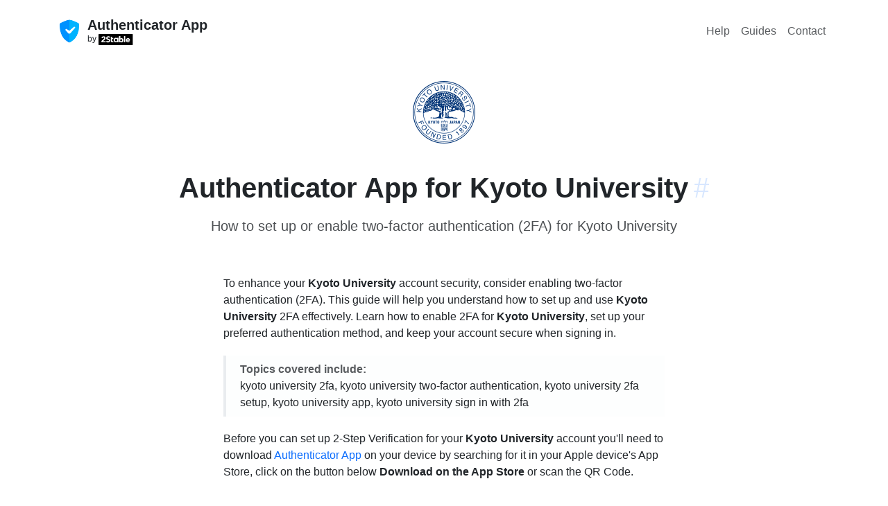

--- FILE ---
content_type: text/html; charset=utf-8
request_url: https://authenticator.2stable.com/services/kyoto-u.ac.jp/
body_size: 4792
content:
<!doctype html><html lang=" en" class=h-100 data-bs-theme=auto><meta charset=UTF-8><script src="https://www.googletagmanager.com/gtag/js?id=AW-469360179" async></script><script>window.dataLayer=window.dataLayer||[],window.gtag=function(...args){dataLayer.push(args)},gtag(`js`,/* @__PURE__ */ new Date),gtag(`config`,`AW-469360179`);</script><title>Kyoto U.ac.jp | Authenticator App</title><meta content="Jekyll v4.4.1" name=generator><meta content="Kyoto U.ac.jp" property=og:title><meta content=2Stable name=author><meta content=en_US property=og:locale><meta content="Secure two-factor authentication app for iPhone, iPad, iPod, Apple Watch and Mac." name=description><meta content="Secure two-factor authentication app for iPhone, iPad, iPod, Apple Watch and Mac." property=og:description><link href=https://authenticator.2stable.com/services/kyoto-u.ac.jp/ rel=canonical><meta content=https://authenticator.2stable.com/services/kyoto-u.ac.jp/ property=og:url><meta content="Authenticator App" property=og:site_name><meta content=article property=og:type><meta content=2026-01-05T14:05:41+01:00 property=article:published_time><meta content=summary name=twitter:card><meta content="Kyoto U.ac.jp" property=twitter:title><script type=application/ld+json>
{"@context":"https://schema.org","@type":"BlogPosting","author":{"@type":"Person","name":"2Stable"},"dateModified":"2026-01-05T14:05:41+01:00","datePublished":"2026-01-05T14:05:41+01:00","description":"Secure two-factor authentication app for iPhone, iPad, iPod, Apple Watch and Mac.","headline":"Kyoto U.ac.jp","mainEntityOfPage":{"@type":"WebPage","@id":"https://authenticator.2stable.com/services/kyoto-u.ac.jp/"},"publisher":{"@type":"Organization","logo":{"@type":"ImageObject","url":"https://authenticator.2stable.com/assets/img/authenticator-app-logo.webp"},"name":"2Stable"},"url":"https://authenticator.2stable.com/services/kyoto-u.ac.jp/"}</script><meta content="width=device-width,initial-scale=1,shrink-to-fit=no" name=viewport><meta content=#232b3f name=theme-color><meta content=black-translucent name=apple-mobile-web-app-status-bar-style><meta content="app-id=1538761576" name=apple-itunes-app><link href=/assets/img/favicon/180x180.png rel=apple-touch-icon sizes=180x180 type=image/png><link href=/assets/img/favicon/32x32.png rel=icon sizes=32x32 type=image/png><link href=/assets/img/favicon/16x16.png rel=icon sizes=16x16 type=image/png><link color=#5bbad5 href=/assets/img/favicon/icon.svg rel=mask-icon><link crossorigin href=https://cdn.jsdelivr.net/npm/bootstrap@5.3.8/dist/css/bootstrap.min.css integrity=sha384-sRIl4kxILFvY47J16cr9ZwB07vP4J8+LH7qKQnuqkuIAvNWLzeN8tE5YBujZqJLB rel=stylesheet><link href=https://cdn.jsdelivr.net/npm/bootstrap-icons@1.11.1/font/bootstrap-icons.css rel=stylesheet><link href=/assets/css/shared.css rel=stylesheet><link href=/assets/css/help.css rel=stylesheet><link href=https://cdnjs.cloudflare.com/ajax/libs/font-awesome/6.5.0/css/all.min.css rel=stylesheet><body><div class=main-area><main class=menu-page-content><div class="d-flex w-100 h-100 mx-auto flex-column"><div class=mb-auto><div class="container py-2"><header class="d-flex flex-column flex-lg-row align-items-center pt-3 justify-content-between"><div class=hide_on_devices><div class="d-flex flex-column flex-md-row align-items-center"><div class="pe-0 pe-md-2"><a class="navbar-brand me-md-auto my-0 mx-0" href=/> <img alt="Authenticator App logo" class="d-inline-block align-top rounded" height=36 src=/assets/img/authenticator-app-logo.webp width=36> </a></div><div class="me-md-auto mx-0"><div class="pb-md-0 pb-2 pt-1 pt-md-0 mb-0 small lh-sm w-100 text-center text-md-start"><a href=/> <strong class="fw-semibold fs-5 text-dark">Authenticator App</strong> </a><a href=https://2stable.com/ rel=noopener target=_blank> <span class="d-block small text-dark">by <img alt="2Stable Logo" height=16 src=/assets/img/logo.svg></span></a></div></div></div></div><nav class="nav my-2 my-md-0 gap-2"><a class="p-2 nav-hover text-body-secondary" href=/help/ rel=noopener>Help</a><a class="p-2 nav-hover text-body-secondary" href=/guides/ rel=noopener>Guides</a><a class="p-2 nav-hover text-body-secondary" href=/contact/ rel=noopener>Contact</a></nav></header></div></div><div><div class="container guide_container"><div class="text-center pb-md-4 pb-3"><div class=p-4><img alt="Authenticator App for Kyoto University" class=rounded-img-compare height=90 id=image src=/assets/img/services/kyoto-u.ac.jp.png width=90></div><div id=kyoto-u.ac.jp><div class="pb-3 pt-0 pt-lg-3 text-center"><h2 class="ps-0 ps-lg-0 fs-1 fw-bold">Authenticator App for Kyoto University<a aria-label="Link to this section: kyoto-u.ac.jp" class="anchorjs-link ps-2" data-anchorjs-icon href=#kyoto-u.ac.jp>#</a></h2><p class="subtitle pt-2">How to set up or enable two-factor authentication (2FA) for Kyoto University</div></div></div><div class="row justify-content-center pb-md-4 pb-3"><div class="px-3 col-lg-7"><p>To enhance your <strong>Kyoto University</strong> account security, consider enabling two-factor authentication (2FA). This guide will help you understand how to set up and use <strong>Kyoto University</strong> 2FA effectively. Learn how to enable 2FA for <strong>Kyoto University</strong>, set up your preferred authentication method, and keep your account secure when signing in.<div class="callout border-top-0 border-bottom-0 border-end-0 rounded-0 py-2 bg-light bg-opacity-25"><div class="bd-callout my-0"><strong class=text-muted>Topics covered include:</strong><p class=mb-0>kyoto university 2fa, kyoto university two-factor authentication, kyoto university 2fa setup, kyoto university app, kyoto university sign in with 2fa</div></div><p>Before you can set up 2-Step Verification for your <strong>Kyoto University</strong> account you'll need to download <a href="https://apps.apple.com/app/apple-store/id1538761576?pt=122171064&ct=/services/kyoto-u.ac.jp/" rel=noopener target=_blank>Authenticator App</a> on your device by searching for it in your Apple device's App Store, click on the button below <strong>Download on the App Store</strong> or scan the QR Code.</div></div><div class="row m-0 justify-content-center pb-md-4 pb-3 align-items-center"><div class="col-auto pb-2 m-0"><ul class="list-unstyled mb-2 d-flex flex-column gap-2"><li class=pt-2><div class="row m-0 justify-content-center pb-md-4 pb-3 align-items-center"><div class="col-auto py-2"><ul class="list-unstyled mb-2 d-flex flex-column flex-lg-row align-items-center"><li class="pt-2 px-3"><a href="https://apps.apple.com/app/id1538761576?pt=122171064&ct=passkeys.2stable.com&mt=8&platform=iphone" rel=noopener target=_blank> <img alt="iphone app store badge" class="hover responsive-button" height=52 src=/assets/img/appStore.svg> </a><li class="pt-2 px-3"><a href="https://apps.apple.com/app/id1538761576?pt=122171064&ct=passkeys.2stable.com&mt=8&platform=mac" rel=noopener target=_blank> <img alt="imac app store badge" class="hover responsive-button" height=52 src=/assets/img/macAppStore.svg> </a></ul></div></div></ul></div><div class="col-auto text-md-start text-center"><ul class="p-0 m-0 list-unstyled d-flex flex-column"><li><a href="https://apps.apple.com/app/apple-store/id1538761576?pt=122171064&ct=/services/kyoto-u.ac.jp" rel=noopener target=_blank> <div class="bg-white p-2 rounded-3 border d-inline-flex" id=newqrcode></div> </a><li class="pt-1 text-center small"><span class="text-muted text-center p-0">Scan to download</span></ul></div></div><div class="row justify-content-center pb-3"><div class="px-md-2 px-3 col-lg-7"><div class="list-group bg"><div class="list-group-item list-group-item-action d-flex gap-2 py-3"><i class="bi bi-at h4"></i><div class="d-flex gap-2 w-100 justify-content-between"><div><h3 class="mb-0 h6 text-body-emphasis">Service Name</h3><p class="mb-0 text-muted">Kyoto University</div></div></div><div class="list-group-item list-group-item-action d-flex gap-2 py-3"><i class="bi bi-link-45deg h4"></i><div class="d-flex gap-2 w-100 justify-content-between"><div><h3 class="mb-0 h6 text-body-emphasis">Website</h3><a href=https://kyoto-u.ac.jp id=service rel=noopener target=_blank>kyoto-u.ac.jp</a></div></div></div><div class="list-group-item list-group-item-action d-flex gap-2 py-3"><i class="bi bi-link-45deg h4"></i><div class="d-flex gap-2 w-100 justify-content-between"><div><h3 class="mb-0 h6 text-body-emphasis">How to enable or set up 2FA for Kyoto University</h3><p class="mb-2 text-muted">To enhance your Kyoto University account security, enable two-factor authentication (2FA). Follow the steps below:<ol class="list-group list-group-numbered mb-2"><li class="list-group-item d-flex justify-content-between align-items-start border-0"><div class="ms-2 me-auto"><div class="fw-semibold h6">Log in to your Kyoto University account</div> Sign in with your username and password.</div><li class="list-group-item d-flex justify-content-between align-items-start border-0"><div class="ms-2 me-auto"><div class="fw-semibold h6">Open Security settings</div> In account settings, look for <strong class=fw-semibold>Security</strong>, <strong class=fw-semibold>Privacy & Security</strong>, or <strong class=fw-semibold>Authentication</strong>.</div><li class="list-group-item d-flex justify-content-between align-items-start border-0"><div class="ms-2 me-auto"><div class="fw-semibold h6">Enable two-factor authentication (2FA)</div> Choose <strong class=fw-semibold>Enable</strong>, <strong class=fw-semibold>Turn on</strong>, or a similar option.</div><li class="list-group-item d-flex justify-content-between align-items-start border-0"><div class="ms-2 me-auto"><div class="fw-semibold h6">Choose your verification method</div> Common options include: <ol class=py-2 type=a><li><strong class=fw-semibold>Authenticator app (recommended):</strong> Generate time-based one-time codes with <a href=https://authenticator.2stable.com rel=noopener target=_blank>Authenticator App</a>.<li><strong class=fw-semibold>Security key (if supported):</strong> Use a hardware key (FIDO2/U2F) as your second factor.<li><strong class=fw-semibold>Text message (SMS):</strong> Receive verification codes by SMS. (Less secure than an authenticator app.)<li><strong class=fw-semibold>Email or backup codes:</strong> Use as a backup to recover access if you lose your device.</ol></div><li class="list-group-item d-flex justify-content-between align-items-start border-0"><div class="ms-2 me-auto"><div class="fw-semibold h6">Follow the on-screen instructions</div> Complete the 2FA setup and securely store any backup codes provided.</div><li class="list-group-item d-flex justify-content-between align-items-start border-0"><div class="ms-2 me-auto"><div class="fw-semibold h6">Test your setup</div> Sign out and sign back in to confirm 2FA is working as expected.</div></ol><p class="mb-0 text-muted">Steps and labels can vary between services. If something looks different, check Kyoto University’s help center or support pages.</div></div></div><div class="list-group-item list-group-item-action d-flex gap-2 py-3"><i class="bi bi-link-45deg h4"></i><div class="d-flex gap-2 w-100 justify-content-between"><div><h3 class="mb-0 h6 text-body-emphasis">How to recover your Kyoto University account</h3><p class="mb-0 text-muted">If you have lost access to your account, please get in touch with the <a href=https://kyoto-u.ac.jp rel=noopener target=_blank>Kyoto University Support Team</a> for assistance.</div></div></div></div></div></div><div class="row justify-content-center"><div class="px-md-2 px-3 col-lg-7"><h4 class="h6 pt-4">More on this ...</h4><div class=text-center><ul class="row row-cols-3 list-unstyled g-3"><li class=col><a class="d-block text-decoration-none border rounded hover" href=/services/nozbe.com/> <div class="py-4 mb-2 bg-body-tertiary text-center rounded-top"><img alt="Nozbe Teams logo" class=rounded-img-compare height=48 src=/assets/img/services/nozbe.com.png width=48></div> <div class="pt-2 mb-3 text-body-emphasis">Authenticator App for Nozbe Teams</div> </a><li class=col><a class="d-block text-decoration-none border rounded hover" href=/services/mercadobitcoin.com.br/> <div class="py-4 mb-2 bg-body-tertiary text-center rounded-top"><img alt="Mercado Bitcoin logo" class=rounded-img-compare height=48 src=/assets/img/services/mercadobitcoin.com.br.png width=48></div> <div class="pt-2 mb-3 text-body-emphasis">Authenticator App for Mercado Bitcoin</div> </a><li class=col><a class="d-block text-decoration-none border rounded hover" href=/services/justworks.com/> <div class="py-4 mb-2 bg-body-tertiary text-center rounded-top"><img alt="Justworks logo" class=rounded-img-compare height=48 src=/assets/img/services/justworks.com.png width=48></div> <div class="pt-2 mb-3 text-body-emphasis">Authenticator App for Justworks</div> </a></ul></div><div class="pt-5 text-center"><p class=text-muted>Credits: <a href=https://2fa.directory rel=noopener target=_blank>2fa.directory</a></div><div class=row><div class="callout bg-body-tertiary pb-md-4 pb-2"><div class="d-flex align-items-center flex-md-row"><div class="pb-md-0 pb-1 mb-0"><div class=text-center><strong>Disclaimer!</strong></div><p class="mb-0 text-body-secondary"><br> The information provided on this page is for educational purposes only and is intended to help users secure their accounts. <br> <br> 2Stable is not affiliated, associated, authorized, endorsed by, or in any way officially connected with <strong>Kyoto University</strong>, or any of its subsidiaries or affiliates. <br> <br> All product names, trademarks, and registered trademarks mentioned are the property of their respective owners. Their use here is for identification and reference purposes only and does not imply any association or endorsement. <br> <br> For any legal inquiries or concerns regarding the content of this page, please <a href=/contact/>contact us</a>.</div></div></div></div></div></div></div><script src=https://unpkg.com/qr-code-styling@1.5.0/lib/qr-code-styling.js></script><script>new QRCodeStyling({width:160,height:160,type:`svg`,data:`https://apps.apple.com/app/apple-store/id1659205365?pt=122171064&ct=/services/kyoto-u.ac.jp`,image:`/assets/img/services/kyoto-u.ac.jp.png`,dotsOptions:{color:`#1B294C`,type:`rounded`},cornersSquareOptions:{type:`extra-rounded`},backgroundOptions:{color:`#fff`},imageOptions:{crossOrigin:`anonymous`,margin:5},qrOptions:{errorCorrectionLevel:`H`}}).append(document.getElementById(`newqrcode`));</script></div></div></main><footer class=footer_page><div class="container pt-3 pt-md-0"><div class="row pb-3"><div class="col-md-4 mt-n2 me-auto pb-3 pb-md-0 mb-4"><a aria-label="Authenticator App" class="d-inline-flex align-items-center mb-2 link-dark text-decoration-none" href=/> <img alt="Authenticator App logo" class=rounded-img-compare height=36 src=/assets/img/authenticator-app-logo.webp width=36> <span class="fs-3 ps-3 text-white fw-bold">Authenticator App</span> </a><p>Secure two-factor authentication app for iPhone, iPad, iPod, Apple Watch and Mac.<ul class="list-inline d-flex flex-md-column flex-row"><li class=me-3><a class="d-inline-flex align-items-center widget-link" href=https://x.com/2StableApps rel=noopener target=_blank> <img alt="Twitter Page" class=rounded-1 height=22 src=/assets/img/socials/twitter.com.png width=22> <span class=ms-2>Twitter</span> </a><li class=me-3><a class="d-inline-flex align-items-center widget-link" href=https://www.youtube.com/c/2StableApps rel=noopener target=_blank> <img alt="YouTube Page" class=rounded-1 height=22 src=/assets/img/socials/youtube.com.svg width=22> <span class=ms-2>YouTube</span> </a></ul></div><div class="col-md-2 col-sm-4 col mb-4"><div class="widget widget-light"><h5 class=widget-title style=color:#fff>Company</h5><ul class=list-inline><li><a class=widget-link href=https://2stable.com/team/ rel=noopener>Team</a><li><a class=widget-link href=/contact/ rel=noopener>Contact</a></ul></div></div><div class="col-md-2 col-sm-4 col mb-4"><div class="widget widget-light"><h5 class=widget-title style=color:#fff>Resources</h5><ul class=list-inline><li><a class=widget-link href=/guides/ rel=noopener>Guides</a><li><a class=widget-link href=/help/ rel=noopener>Help</a><li><a class=widget-link href=/services/ rel=noopener>Services</a></ul></div></div><div class="col-md-3 col-sm-4 col mb-4"><div class="widget widget-light"><h5 class=widget-title style=color:#fff>Downloads</h5><ul class=list-inline><li><a href="https://apps.apple.com/us/app/authenticator-app/id1538761576?platform=iphone" class=widget-link rel=noopener target=_blank>Authenticator App for iPhone</a><li><a href="https://apps.apple.com/us/app/authenticator-app/id1538761576?platform=mac" class=widget-link rel=noopener target=_blank>Authenticator App for Mac</a><li><a href="https://apps.apple.com/us/app/authenticator-app/id1538761576?platform=ipad" class=widget-link rel=noopener target=_blank>Authenticator App for iPad</a><li><a href="https://apps.apple.com/us/app/authenticator-app/id1538761576?platform=appleWatch" class=widget-link rel=noopener target=_blank>Authenticator App for Apple Watch</a><li><a class=widget-link href=/android/ rel=noopener>Authenticator App for Android</a><li><a class=widget-link href=https://chrome.google.com/webstore/detail/authenticator-app/pnbabdldpneocemigmicebglmmfcjccm rel=noopener target=_blank>Authenticator App Browser Extension</a></ul></div></div></div><hr class="my-0 border-light"><div class="row align-items-center mt-3 pt-4 pb-3"><div class="col-md-4 order-3 order-md-3 text-md-end mb-2"><ul class="list-inline fs-sm mb-0"><li class=list-inline-item><a class="nav-link-style nav-link-light" href=/privacy-policy/ rel=noopener>Privacy Policy</a><li class=list-inline-item><a class="nav-link-style nav-link-light" href=/terms-of-service/ rel=noopener>Terms of Service</a></ul></div><div class="col-md-4 order-1 order-md-2 text-md-center mb-2 mb-md-5"><img alt="andorra shield" class=mb-2 height=24 src=/assets/img/andorra-shield.svg width=20><p class=m-0><span class="text-light opacity-75">For the world, Made in Andorra.</span></div><div class="col-md-4 order-2 order-md-1 mb-2"><p class=m-0><a class="nav-link-style nav-link-light text-white" href=https://2stable.com rel=noopener>© 2Stable.</a><span class="text-light opacity-75 me-1"> All rights reserved.</span></div></div></div></footer></div>

--- FILE ---
content_type: text/css; charset=utf-8
request_url: https://authenticator.2stable.com/assets/css/shared.css
body_size: 2264
content:
:root { --font: -apple-system, BlinkMacSystemFont, "Segoe UI", "Helvetica Neue", Helvetica, Arial, sans-serif, "Apple Color Emoji", "Segoe UI Emoji", "Segoe UI Symbol"; --primary-color: #001B38; --secondary-color: #367FEE; --primary-text-color: #19191A; --secondary-text-color: #3E3E40; --tertiary-text-color: #77787A; --header-text-color: #000000; } .body { font-family: var(--font); color: var(--secondary-text-color); font-size: 16px; line-height: 22px; font-weight: 100; } .header_title { font-size: 65px !important; line-height: 70px !important; font-weight: 700 !important; color: var(--header-text-color) !important; } .subtitle { font-size: 1.25rem; font-weight: 300; opacity: 0.8; } .header-logo { width: 96px; height: 96px; margin-bottom: 30px; } .bg { color: rgba(0, 0, 0, 0); /* Center and scale the image nicely */ background-position: center; background-repeat: no-repeat; background-size: cover; } .article-content-container { padding-bottom: 140px; /* extra space at bottom */ } .hover { border-radius: 0.25rem; box-shadow: 0 0.1rem 0.5rem rgba(0, 0, 0, .05); transition: background-color 0.25s ease-in-out, box-shadow 0.25s ease-in-out, border-color 0.25s ease-in-out, transform 0.25s ease-in-out; } .hover:hover { box-shadow: 0 0.2rem 0.75rem rgba(0, 0, 0, .1); border-radius: 0.25rem; } .release-note:first-of-type .timeline-decorator::before { background-image: linear-gradient(to bottom, rgba(0, 0, 0, 0), rgba(0, 0, 0, 0.1) 50px); } .release-note:last-of-type .timeline-decorator::before { background-image: linear-gradient(to bottom, rgba(0, 0, 0, 0.1), rgba(0, 0, 0, 0)); } .timeline-decorator::before { content: ""; background-image: linear-gradient(to bottom, rgba(0, 0, 0, 0.1), rgba(0, 0, 0, 0.1)); width: 3px; position: absolute; top: 0; bottom: 0; left: calc((65px / 2)); z-index: -1; } .guide-release-note:first-of-type .guide-timeline-decorator::before { background-image: linear-gradient(to bottom, rgba(0, 0, 0, 0), rgba(0, 0, 0, 0.1) 50px); } .guide-release-note:last-of-type .guide-timeline-decorator::before { background-image: linear-gradient(to bottom, rgba(0, 0, 0, 0.1), rgba(0, 0, 0, 0)); } .guide-timeline-decorator::before { content: ""; background-image: linear-gradient(to bottom, rgba(0, 0, 0, 0.1), rgba(0, 0, 0, 0.1)); width: 2px; position: absolute; top: 0; bottom: 0; left: calc((12px / 2) + 16px); z-index: -1; } .bg-purple { background-color: #6f42c1 !important; } .bg-next { background-color: #28a745 !important; } .py-6 { padding-top: 40px !important; padding-bottom: 40px !important; } .version-badge { width: 65px; text-align: center; font-size: 14px !important; color: rgba(255, 255, 255, 0.85); } .guide-badge { width: 32px; height: 32px; line-height: 32px; text-align: center; font-size: 16px !important; color: rgba(255, 255, 255); background: linear-gradient(to bottom, #18b4e8, #007bff); flex-shrink: 0; } .text-bold { font-weight: 600 !important; } .f3-light { font-size: 22px !important; font-weight: 500 !important; } .change-badge { background-color: #0366d6; display: inline; flex: 0 0 65px; font-size: 10px; font-weight: 600; border-radius: 3px; margin-right: 8px; padding: 2px 5px; text-transform: uppercase; text-align: center; color: rgba(255, 255, 255, 0.85); } .change-badge-improved { background-color: #0366d6; } .change-badge-fixed { background-color: #0366d6; } .change-badge-new, .change-badge-added { background-color: #28a745; } .f-width { width: 180px; } .change-log-new { margin-left: 74px; } .change-description { line-height: 1.25 } .anchorjs-link { opacity: 0.8; text-decoration: none; /* -webkit-font-smoothing: antialiased; */ } .anchorjs-link { font-weight: 400; color: rgba(13, 110, 253, 0.2); transition: color 0.15s ease-in-out; } [data-anchorjs-icon]::after { content: attr(data-anchorjs-icon); } .icon-link { display: inline-flex; align-items: center; } .icon-link>.bi { margin-top: .125rem; margin-left: .125rem; transition: transform .25s ease-in-out; fill: currentColor; } .icon-link:hover>.bi { transform: translate(.25rem); } .bi { /* vertical-align: -.125em; */ fill: currentColor; } .footer_page { background-color: #11243c; padding-top: 40px; color: rgba(255, 255, 255, 0.7); font-size: 16px !important; font-family: var(--font); font-weight: 300; } .opacity-60 { opacity: .6 !important; } .opacity-50 { opacity: .5 !important; } a { transition: color 0.2s ease-in-out; text-decoration: none; } .nav-link-style.nav-link-light { color: rgba(255, 255, 255, 0.7); } .nav-link-style { display: inline-block; transition: color 0.25s ease-in-out, background-color 0.25s ease-in-out, box-shadow 0.25s ease-in-out, border-color 0.25s ease-in-out; color: #5a5b75; /* font-weight: 400; */ text-decoration: none; } .nav-link-style:hover { color: rgba(255, 255, 255); } .widget-link { display: block; position: relative; padding: 0.25rem 0; transition: color 0.25s ease-in-out; color: rgba(255, 255, 255, 0.7); /* font-weight: 300; */ text-decoration: none; } .widget-link:hover { color: rgba(255, 255, 255); } .btn-social { color: rgba(255, 255, 255, 0.8); } .btn-social:hover { color: rgba(255, 255, 255); } .btn { transition: color 0.25s ease-in-out, background-color 0.25s ease-in-out; } .callout { padding: 1.25rem; margin-top: 1.25rem; margin-bottom: 1.25rem; border: 1px solid #e9ecef; border-left-width: .25rem; border-radius: .25rem; } .callout-warning { /* border: 1px solid #f0ad4e; */ border-left-color: #f0ad4e; } .callout-info { /* border: 1px solid #f0ad4e; */ border-left-color: #5bc0de; } .icon-demo { background-color: #fdfdfd; background-image: radial-gradient(circle, #ddd 1px, rgba(0, 0, 0, 0) 1px); background-size: 1rem 1rem; } /* start: Scroll Back To Top Button */ #myBtn { display: none; /* Hidden by default */ position: fixed; /* Fixed/sticky position */ bottom: 20px; /* Place the button at the bottom of the page */ right: 30px; /* Place the button 30px from the right */ z-index: 99; /* Make sure it does not overlap */ border: none; /* Remove borders */ outline: none; /* Remove outline */ background-color: rgba(0, 0, 0, 0.0); /* Set a background color */ color: rgba(255, 255, 255, 0.7); /* Text color */ cursor: pointer; /* Add a mouse pointer on hover */ padding: 15px; /* Some padding */ border-radius: 10px; /* Rounded corners */ font-size: 18px; /* Increase font size */ transition: color 0.25s ease-in-out, background-color 0.25s ease-in-out; background-color: rgba(0, 0, 0, 0.2); animation-name: example; animation-duration: 2s; } @keyframes example { from { background-color: rgba(0, 0, 0, 0.0) } to { background-color: rgba(0, 0, 0, 0.2) } } #myBtn:hover { background-color: rgba(0, 0, 0, 0.5); /* Add a dark-grey background on hover */ color: rgba(255, 255, 255); } /* end: Scroll Back To Top Button */ .rounded-img-compare { border-radius: 0.6rem; } .rounded-img { border-radius: 1.6rem; } .nav-hover { /* color: rgb(8, 110, 253) !important; */ border-radius: 0.3rem; transition: background-color 0.25s ease-in-out, box-shadow 0.25s ease-in-out, border-color 0.25s ease-in-out, transform 0.25s ease-in-out, color 0.25s ease-in-out } .nav-hover:hover { border-radius: 0.3rem; background-color: rgb(13, 110, 253, 0.05); /* background-color: rgb(0, 0, 0, 0.05); */ color: rgb(8, 110, 253) !important; } .users-reviews { background-color: #f8f8f8; border-radius: 0.5rem; } #table-scroll { height: 420px; overflow-y: auto; margin-top: 20px; } .pricing-color { background-color: rgb(248, 249, 250, 0.5); } .btn-bd-light { color: #6c757d; border-color: #dee2e6; transition: color 0.25s ease-in-out, background-color 0.25s ease-in-out, box-shadow 0.25s ease-in-out, border-color 0.25s ease-in-out; } .main-area { font-family: var(--font); display: flex; flex-direction: column; min-height: 100vh; } .menu-page-content { flex: 1; align-items: center; padding-bottom: 40px; } .related_articles { font-family: var(--font) !important; color: var(--secondary-text-color); font-size: 16px; line-height: 22px; font-weight: 300; } .related_articles ul { list-style: none; padding-left: 0; } .related_articles i { margin-right: 8px; font-size: 12px; } .related_articles i { color: var(--secondary-text-color); } .contact-button { padding: 12px; width: 140px; color: var(--secondary-color); border-radius: 10px; border: 1px solid var(--secondary-color); background-color: #ffffff; cursor: pointer; transition: background-color 0.2s, transform 0.2s; } .contact-button:hover { background-color: var(--secondary-color); transform: scale(1.05); color: #fff; } .contact-section { padding-bottom: 40px; } .contact-section p { font-size: 16px; } .contact-block { padding-top: 12%; } .guide_container { padding: 20px 10px 0px 10px; } .guide_header { font-size: 28px !important; font-weight: 600; } .custom-container { margin-left: auto; margin-right: auto; padding-bottom: 1rem; padding-top: 40px; } .responsive-button { max-height: 100%; } .star-img { width: 24px; height: 24px; margin-top: 0.5rem; margin-bottom: 0.5rem; } .hide_on_devices { display: block !important; } @media (min-width: 768px) { .change-log { margin-left: 74px; } .guides { margin-left: 74px; } .guide-title { margin-left: 42px; } .f-width { width: 200px !important; } .form-me { width: 24rem; } } @media (max-width: 768px) { .guide_container { padding: 20px 30px 0px 30px; } .menu-page-content { flex: 1; align-items: center; padding: 0 24px 40px 24px; } .footer_page { padding: 20px 14px 10px 14px; font-size: 12px; } .widget-title { font-size: 14px; } .nav a { font-size: 14px; margin: -8px 2px; text-align: center; } .contact-description { font-size: 14px !important; padding: 10px 30px 10px 30px; } .header_title { font-size: 38px !important; line-height: 42px !important; font-weight: 700 !important; color: var(--header-text-color) !important; } .subtitle { font-size: 1rem; font-weight: 300; opacity: 0.8; } .header-logo { width: 56px; height: 56px; margin-bottom: 20px; margin-top: 30px; } .hide_on_devices { display: none !important; } } @media (max-width: 992px) { .responsive-button { height: 48px; } .star-img { width: 18px; height: 18px; margin-top: 0; margin-bottom: 0; } .hide_on_devices { display: none !important; } } .list-group { --bs-list-group-bg: transparent !important; }